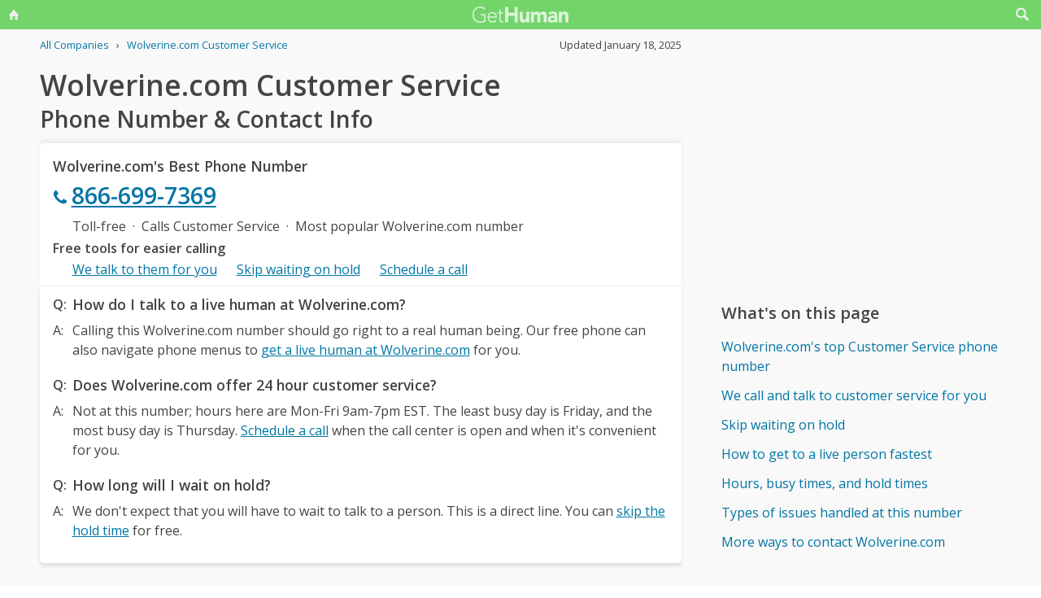

--- FILE ---
content_type: text/html; charset=utf-8
request_url: https://www.google.com/recaptcha/api2/aframe
body_size: 261
content:
<!DOCTYPE HTML><html><head><meta http-equiv="content-type" content="text/html; charset=UTF-8"></head><body><script nonce="eetgbzPvwthfx-otdplpuw">/** Anti-fraud and anti-abuse applications only. See google.com/recaptcha */ try{var clients={'sodar':'https://pagead2.googlesyndication.com/pagead/sodar?'};window.addEventListener("message",function(a){try{if(a.source===window.parent){var b=JSON.parse(a.data);var c=clients[b['id']];if(c){var d=document.createElement('img');d.src=c+b['params']+'&rc='+(localStorage.getItem("rc::a")?sessionStorage.getItem("rc::b"):"");window.document.body.appendChild(d);sessionStorage.setItem("rc::e",parseInt(sessionStorage.getItem("rc::e")||0)+1);localStorage.setItem("rc::h",'1768747747523');}}}catch(b){}});window.parent.postMessage("_grecaptcha_ready", "*");}catch(b){}</script></body></html>